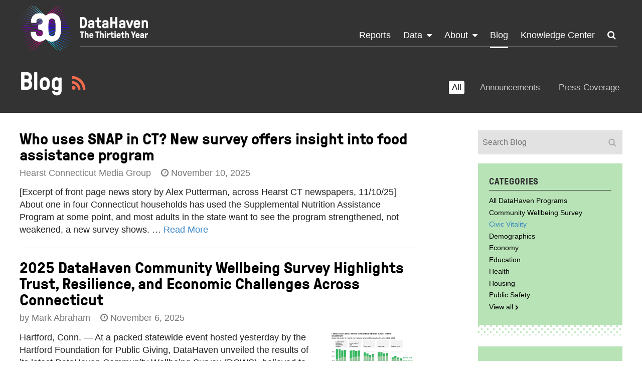

--- FILE ---
content_type: text/html; charset=utf-8
request_url: https://www.ctdatahaven.org/blog?field_category_tid=13
body_size: 7806
content:
<!doctype html>
<html class="no-js" lang="en">
<head>
  <meta charset="utf-8" />
  <meta http-equiv="x-ua-compatible" content="ie=edge">    
  <meta charset="utf-8" />
<meta name="Generator" content="Drupal 7 (http://drupal.org)" />
<link rel="shortcut icon" href="https://www.ctdatahaven.org/sites/ctdatahaven/files/dh_2.png" type="image/png" />
<meta name="viewport" content="width=device-width" />
  <title>Blog | DataHaven</title>
  <style type="text/css" media="all">
@import url("https://www.ctdatahaven.org/modules/system/system.base.css?t5c6cp");
@import url("https://www.ctdatahaven.org/modules/system/system.menus.css?t5c6cp");
@import url("https://www.ctdatahaven.org/modules/system/system.messages.css?t5c6cp");
@import url("https://www.ctdatahaven.org/modules/system/system.theme.css?t5c6cp");
</style>
<style type="text/css" media="all">
@import url("https://www.ctdatahaven.org/sites/all/modules/date/date_api/date.css?t5c6cp");
@import url("https://www.ctdatahaven.org/sites/all/modules/date/date_popup/themes/datepicker.1.7.css?t5c6cp");
@import url("https://www.ctdatahaven.org/modules/field/theme/field.css?t5c6cp");
@import url("https://www.ctdatahaven.org/modules/node/node.css?t5c6cp");
@import url("https://www.ctdatahaven.org/modules/search/search.css?t5c6cp");
@import url("https://www.ctdatahaven.org/modules/user/user.css?t5c6cp");
@import url("https://www.ctdatahaven.org/sites/all/modules/views/css/views.css?t5c6cp");
</style>
<style type="text/css" media="all">
@import url("https://www.ctdatahaven.org/sites/all/modules/ctools/css/ctools.css?t5c6cp");
@import url("https://www.ctdatahaven.org/sites/ctdatahaven/modules/rate/rate.css?t5c6cp");
@import url("https://www.ctdatahaven.org/sites/all/modules/node_embed/plugins/node_embed/node_embed.css?t5c6cp");
</style>
<link type="text/css" rel="stylesheet" href="//maxcdn.bootstrapcdn.com/font-awesome/4.2.0/css/font-awesome.min.css" media="all" />
<link type="text/css" rel="stylesheet" href="//cdn.jsdelivr.net/chartist.js/latest/chartist.min.css" media="all" />
<link type="text/css" rel="stylesheet" href="http://fonts.googleapis.com/css?family=Karla:700,700italic,400italic,400" media="all" />
<style type="text/css" media="all">
@import url("https://www.ctdatahaven.org/sites/ctdatahaven/themes/ctdatahaven/css/foundation.css?t5c6cp");
@import url("https://www.ctdatahaven.org/sites/ctdatahaven/themes/ctdatahaven/css/normalize.css?t5c6cp");
@import url("https://www.ctdatahaven.org/sites/ctdatahaven/themes/ctdatahaven/css/tablesorter.css?t5c6cp");
@import url("https://www.ctdatahaven.org/sites/ctdatahaven/themes/ctdatahaven/css/main.css?t5c6cp");
</style>
  <script type="text/javascript" src="https://www.ctdatahaven.org/sites/ctdatahaven/files/js/js_jGVQAd6ncss9ZunImQO9XQBCVZFe6O2Lq-U94LjxXGs.js"></script>
<script type="text/javascript" src="https://www.ctdatahaven.org/sites/ctdatahaven/files/js/js_IhOirHSXOkx9mktSUt2b_qDn0JVMS0l-_IzC6HRsqXM.js"></script>
<script type="text/javascript">
<!--//--><![CDATA[//><!--
(function(i,s,o,g,r,a,m){i["GoogleAnalyticsObject"]=r;i[r]=i[r]||function(){(i[r].q=i[r].q||[]).push(arguments)},i[r].l=1*new Date();a=s.createElement(o),m=s.getElementsByTagName(o)[0];a.async=1;a.src=g;m.parentNode.insertBefore(a,m)})(window,document,"script","https://www.google-analytics.com/analytics.js","ga");ga("create", "UA-69796260-1", {"cookieDomain":"auto"});ga("set", "anonymizeIp", true);ga("send", "pageview");
//--><!]]>
</script>
<script type="text/javascript" src="//cdn.jsdelivr.net/chartist.js/latest/chartist.min.js"></script>
<script type="text/javascript" src="https://www.ctdatahaven.org/sites/ctdatahaven/files/js/js_sKf4HA6yoVieZvRFeLFCSHSPvIgQbd1WqzD-YJqDhwI.js"></script>
<script type="text/javascript">
<!--//--><![CDATA[//><!--
jQuery.extend(Drupal.settings, {"basePath":"\/","pathPrefix":"","ajaxPageState":{"theme":"ctdatahaven","theme_token":"5G87C7BHkqjWWvP6u3jNhvOeCq5sACXzPTjdqfnlyTo","js":{"sites\/all\/modules\/jquery_update\/replace\/jquery\/1.10\/jquery.min.js":1,"misc\/jquery-extend-3.4.0.js":1,"misc\/jquery-html-prefilter-3.5.0-backport.js":1,"misc\/jquery.once.js":1,"misc\/drupal.js":1,"sites\/all\/modules\/google_analytics\/googleanalytics.js":1,"0":1,"\/\/cdn.jsdelivr.net\/chartist.js\/latest\/chartist.min.js":1,"sites\/ctdatahaven\/themes\/ctdatahaven\/js\/vendor\/modernizr.js":1,"sites\/ctdatahaven\/themes\/ctdatahaven\/js\/foundation.min.js":1,"sites\/ctdatahaven\/themes\/ctdatahaven\/js\/foundation\/foundation.dropdown.js":1,"sites\/ctdatahaven\/themes\/ctdatahaven\/js\/vendor\/jquery.cycle2.min.js":1,"sites\/ctdatahaven\/themes\/ctdatahaven\/js\/vendor\/jquery.tablesorter.min.js":1,"sites\/ctdatahaven\/themes\/ctdatahaven\/js\/vendor\/jquery.tablesorter.widgets.min.js":1,"sites\/ctdatahaven\/themes\/ctdatahaven\/js\/vendor\/headroom.min.js":1,"sites\/ctdatahaven\/themes\/ctdatahaven\/js\/vendor\/jQuery.headroom.min.js":1,"sites\/ctdatahaven\/themes\/ctdatahaven\/js\/vendor\/jquery.lazyload.min.js":1,"sites\/ctdatahaven\/themes\/ctdatahaven\/js\/vendor\/theia-sticky-sidebar.js":1,"sites\/ctdatahaven\/themes\/ctdatahaven\/js\/main.js":1},"css":{"modules\/system\/system.base.css":1,"modules\/system\/system.menus.css":1,"modules\/system\/system.messages.css":1,"modules\/system\/system.theme.css":1,"sites\/all\/modules\/date\/date_api\/date.css":1,"sites\/all\/modules\/date\/date_popup\/themes\/datepicker.1.7.css":1,"modules\/field\/theme\/field.css":1,"modules\/node\/node.css":1,"modules\/search\/search.css":1,"modules\/user\/user.css":1,"sites\/all\/modules\/views\/css\/views.css":1,"sites\/all\/modules\/ctools\/css\/ctools.css":1,"sites\/ctdatahaven\/modules\/rate\/rate.css":1,"sites\/all\/modules\/node_embed\/plugins\/node_embed\/node_embed.css":1,"\/\/maxcdn.bootstrapcdn.com\/font-awesome\/4.2.0\/css\/font-awesome.min.css":1,"\/\/cdn.jsdelivr.net\/chartist.js\/latest\/chartist.min.css":1,"http:\/\/fonts.googleapis.com\/css?family=Karla:700,700italic,400italic,400":1,"sites\/ctdatahaven\/themes\/ctdatahaven\/css\/foundation.css":1,"sites\/ctdatahaven\/themes\/ctdatahaven\/css\/normalize.css":1,"sites\/ctdatahaven\/themes\/ctdatahaven\/css\/tablesorter.css":1,"sites\/ctdatahaven\/themes\/ctdatahaven\/css\/main.css":1}},"urlIsAjaxTrusted":{"\/blog":true},"googleanalytics":{"trackOutbound":1,"trackMailto":1,"trackPhone":1,"trackDownload":1,"trackDownloadExtensions":"7z|aac|arc|arj|asf|asx|avi|bin|csv|doc(x|m)?|dot(x|m)?|exe|flv|gif|gz|gzip|hqx|jar|jpe?g|js|mp(2|3|4|e?g)|mov(ie)?|msi|msp|pdf|phps|png|ppt(x|m)?|pot(x|m)?|pps(x|m)?|ppam|sld(x|m)?|thmx|qtm?|ra(m|r)?|sea|sit|tar|tgz|torrent|txt|wav|wma|wmv|wpd|xls(x|m|b)?|xlt(x|m)|xlam|xml|z|zip"}});
//--><!]]>
</script>
  <!--[if lt IE 9]>
		<script src="http://html5shiv.googlecode.com/svn/trunk/html5.js"></script>
	<![endif]-->
</head>
<body class="html not-front not-logged-in one-sidebar sidebar-second page-blog" >
  <div class="skip-link">
    <a href="#main-content" class="element-invisible element-focusable">Skip to main content</a>
  </div>
    <div class="off-canvas-wrap" data-offcanvas>
  <div class="inner-wrap">

        <div class="header-top">
      <div class="container">
            <section class="block block-ctdatahaven-general">

      
      <div class="row search-bar">
  <div class="columns large-6 medium-9">
    <form action="/find" method="GET">
      <input type="text" name="keys" placeholder="Enter Search Term" id="edit-keys">
      <input type="Submit" name="Submit" class="submit">
    </form>
    
    <h2>Categories</h2>
    <ul class="large-block-grid-3 medium-block-grid-3 small-block-grid-2">
            <li>
        <a href="/find?field_category_tid=46">All DataHaven Programs</a>      </li>
            <li>
        <a href="/find?field_category_tid=45">Community Wellbeing Survey</a>      </li>
            <li>
        <a href="/find?field_category_tid=13">Civic Vitality</a>      </li>
            <li>
        <a href="/find?field_category_tid=7">Demographics</a>      </li>
            <li>
        <a href="/find?field_category_tid=8">Economy</a>      </li>
            <li>
        <a href="/find?field_category_tid=15">Education</a>      </li>
            <li>
        <a href="/find?field_category_tid=9">Health</a>      </li>
            <li>
        <a href="/find?field_category_tid=14">Housing</a>      </li>
            <li>
        <a href="/find?field_category_tid=11">Public Safety</a>      </li>
          </ul>
  </div>
  <span class="close right">
    Close <i class="fa fa-times"></i>
  </span>    
</div>  
</section>      </div>
    </div>
    
    <header role="banner" >
            <div class="container">
            <section class="block block-ctdatahaven-general">

      
      
<div class="row">
  <div class="columns">
    <div class="logo-burst">
      <a href="/"><img typeof="foaf:Image" src="https://www.ctdatahaven.org/sites/ctdatahaven/themes/ctdatahaven/img/logo-30th-burst.png" alt="" /></a>
    </div>
    <div class="logo-menu">
      <div class="row">
        <div class="columns large-3 medium-3 small-9 columns-logo">
          <a class="type" href="/"><img typeof="foaf:Image" src="https://www.ctdatahaven.org/sites/ctdatahaven/themes/ctdatahaven/img/logo-30th-type.png" alt="" /></a>
          <a class="whole" href="/"><img typeof="foaf:Image" src="https://www.ctdatahaven.org/sites/ctdatahaven/themes/ctdatahaven/img/logo-30th-whole.png" alt="" /></a>
        </div>
        <div class="columns large-9 medium-9 small-3 columns-menu">
          <ul class="right desktop-menu">
                        <li class="">
              <a href="/reports">Reports</a>                          </li>
                        <li class="has-dropdown">
              <a href="/data-resources">Data</a>                            <i class="fa fa-caret-down"></i>
              <ul class="dropdown">
                <li class="arrow">
                  <img src="/sites/ctdatahaven/themes/ctdatahaven/img/arrow-up.png" alt="">
                </li>
                                <li class="">
                  <a href="/data-resources">Resources</a>                </li>
                                <li class="">
                  <a href="/communities">Communities</a>                </li>
                                <li class="">
                  <a href="/data-dashboard">Dashboard</a>                </li>
                                <li class="">
                  <a href="/data-resources/2020-census-redistricting-data-and-change-2010-census">2020 Census</a>                </li>
                                <li class="">
                  <a href="/reports/datahaven-community-wellbeing-survey">Community Wellbeing Survey</a>                </li>
                              </ul>          
                          </li>
                        <li class="has-dropdown">
              <a href="/about">About</a>                            <i class="fa fa-caret-down"></i>
              <ul class="dropdown">
                <li class="arrow">
                  <img src="/sites/ctdatahaven/themes/ctdatahaven/img/arrow-up.png" alt="">
                </li>
                                <li class="">
                  <a href="/about">About DataHaven</a>                </li>
                                <li class="">
                  <a href="/staff">Staff</a>                </li>
                                <li class="">
                  <a href="/board">Board</a>                </li>
                                <li class="">
                  <a href="/services">Services</a>                </li>
                                <li class="">
                  <a href="/ask-mark">Training &amp; Assistance</a>                </li>
                                <li class="">
                  <a href="/contact">Contact</a>                </li>
                                <li class="">
                  <a href="/careers">Careers</a>                </li>
                                <li class="">
                  <a href="/donate">Donate</a>                </li>
                                <li class="">
                  <a href="/partners-sponsors">Partners &amp; Sponsors</a>                </li>
                              </ul>          
                          </li>
                        <li class="active">
              <a href="/blog" class="active">Blog</a>                          </li>
                        <li class="">
              <a href="/knowledge-center">Knowledge Center</a>                          </li>
                        <li class="search">
              <a href="#"><i class="fa fa-search"></i></a>
            </li>
          </ul>
          <span>
            <i class="fa fa-bars open-menu right-off-canvas-toggle"></i>
            <i class="fa fa-search open-search"></i>
          </span>          
        </div>
      </div>
    </div>
  </div>
</div>
  
</section>  <section class="block block-ctdatahaven-general">

      
      
<div class="right-off-canvas-menu">
 
  <div class="mobile-menu">
    <ul>
            <li class="">
        <a href="/reports">Reports</a>              </li>
            <li class="has-dropdown">
        <a href="/data-resources">Data</a>                <i class="fa fa-caret-down"></i>
        <ul class="dropdown">
                    <li class="">
            <a href="/data-resources">Resources</a>          </li>
                    <li class="">
            <a href="/communities">Communities</a>          </li>
                    <li class="">
            <a href="/data-dashboard">Dashboard</a>          </li>
                    <li class="">
            <a href="/data-resources/2020-census-redistricting-data-and-change-2010-census">2020 Census</a>          </li>
                    <li class="">
            <a href="/reports/datahaven-community-wellbeing-survey">Community Wellbeing Survey</a>          </li>
                  </ul>          
              </li>
            <li class="has-dropdown">
        <a href="/about">About</a>                <i class="fa fa-caret-down"></i>
        <ul class="dropdown">
                    <li class="">
            <a href="/about">About DataHaven</a>          </li>
                    <li class="">
            <a href="/staff">Staff</a>          </li>
                    <li class="">
            <a href="/board">Board</a>          </li>
                    <li class="">
            <a href="/services">Services</a>          </li>
                    <li class="">
            <a href="/ask-mark">Training &amp; Assistance</a>          </li>
                    <li class="">
            <a href="/contact">Contact</a>          </li>
                    <li class="">
            <a href="/careers">Careers</a>          </li>
                    <li class="">
            <a href="/donate">Donate</a>          </li>
                    <li class="">
            <a href="/partners-sponsors">Partners &amp; Sponsors</a>          </li>
                  </ul>          
              </li>
            <li class="active">
        <a href="/blog" class="active">Blog</a>              </li>
            <li class="">
        <a href="/knowledge-center">Knowledge Center</a>              </li>
          </ul>
  </div>
 
</div>  
</section>  <section class="block block-ctdatahaven-blog">

      
      
<div class="title title-blog-landing">
  <div class="row">
    <div class="columns large-6 medium-4">
      <h1>
        Blog <a href="/feeds/blog.xml"><i class="fa fa-rss"></i></a>
      </h1>  
    </div>
    <div class="columns large-6 medium-8">
      <div class="categories">
        <a href="/blog" class="active">All</a>
                  <a href="/blog?field_blog_type_tid=22" class="">Announcements</a>                  <a href="/blog?field_blog_type_tid=23" class="">Press Coverage</a>              </div>
    </div>
  </div>
</div>  
</section>      </div>
          </header>

    <div class="row">
      <div class="columns">
        <div role="document" class="page">
          
          <div class="main-wrapper">
            <div class="container">
              <main role="main" class="row">
                <div class="columns large-8 medium-8">
                  <a id="main-content"></a>
                                    
                  
                                                                            
                                      
      
      <div class="view view-find view-id-find view-display-id-page_1 view-dom-id-4602e470c8ced5b173adda4eb8f1f5a5">
        
      <div class="view-filters">
      <form action="/blog" method="get" id="views-exposed-form-find-page-1" accept-charset="UTF-8"><div>
<div class="views-exposed-form">
  <div class="views-exposed-widgets clearfix">

        
          <div id="edit-field-category-tid-wrapper" class="views-exposed-widget views-widget-filter-field_category_tid">
                  <label for="edit-field-category-tid">
            Category (field_category)          </label>
                        <div class="views-widget">
          <div class="form-item form-type-select form-item-field-category-tid">
 <select id="edit-field-category-tid" name="field_category_tid" class="form-select"><option value="All">All Categories</option><option value="46">All DataHaven Programs</option><option value="45">Community Wellbeing Survey</option><option value="13" selected="selected">Civic Vitality</option><option value="7">Demographics</option><option value="8">Economy</option><option value="15">Education</option><option value="9">Health</option><option value="14">Housing</option><option value="11">Public Safety</option></select>
</div>
        </div>
              </div>
          <div id="edit-field-blog-type-tid-wrapper" class="views-exposed-widget views-widget-filter-field_blog_type_tid">
                  <label for="edit-field-blog-type-tid">
            Blog Type (field_blog_type)          </label>
                        <div class="views-widget">
          <div class="form-item form-type-select form-item-field-blog-type-tid">
 <select id="edit-field-blog-type-tid" name="field_blog_type_tid" class="form-select"><option value="All" selected="selected">- Any -</option><option value="22">Announcement</option><option value="23">Press Coverage</option></select>
</div>
        </div>
              </div>
          <div id="edit-keys-wrapper" class="views-exposed-widget views-widget-filter-keys">
                  <label for="edit-keys">
            Search Terms          </label>
                        <div class="views-widget">
          <div class="form-item form-type-textfield form-item-keys">
 <input title="Enter the terms you wish to search for." placeholder="Enter Search Term" type="text" id="edit-keys" name="keys" value="" size="" maxlength="128" class="form-text" />
</div>
        </div>
              </div>
    
    
    
    
    <div class="views-exposed-widget views-submit-button hide">
      <input type="submit" id="edit-submit-find" value="Apply" class="form-submit" />    </div>
    
    
    
  </div>
</div>
</div></form>    </div>
  
  
      <div class="view-content">
      <div class="item-list">    <ul>          <li class="views-row views-row-1 views-row-odd views-row-first"><div class="row">
  <div class="columns">
    <h3><a href="/blog/who-uses-snap-ct-new-survey-offers-insight-food-assistance-program">Who uses SNAP in CT? New survey offers insight into food assistance program</a></h3>
    <p class="light">Hearst Connecticut Media Group &nbsp;&nbsp; <i class="fa fa-clock-o"></i> November 10, 2025</p>
  </div>
</div>
<div class="row">
    <div class="columns">
    <p>[Excerpt of front page news story by Alex Putterman, across Hearst CT newspapers, 11/10/25]

About one in four Connecticut households has used the Supplemental Nutrition Assistance Program at some point, and most adults in the state want to see the program strengthened, not weakened, a new survey shows. &hellip; <a href="/blog/who-uses-snap-ct-new-survey-offers-insight-food-assistance-program">Read More</a></p>
  </div>
  </div>
</li>
          <li class="views-row views-row-2 views-row-even"><div class="row">
  <div class="columns">
    <h3><a href="/blog/2025-datahaven-community-wellbeing-survey-highlights-trust-resilience-and-economic-challenges">2025 DataHaven Community Wellbeing Survey Highlights Trust, Resilience, and Economic Challenges Across Connecticut</a></h3>
    <p class="light">by Mark Abraham &nbsp;&nbsp; <i class="fa fa-clock-o"></i> November 6, 2025</p>
  </div>
</div>
<div class="row">
    <div class="columns large-9 medium-9">
    <p>Hartford, Conn. — At a packed statewide event hosted yesterday by the Hartford Foundation for Public Giving, DataHaven unveiled the results of its latest DataHaven Community Wellbeing Survey (DCWS), believed to be the largest and most comprehensive neighborhood-level wellbeing survey in the United States. The event, attended by civic leaders, health professionals, and nonprofit partners, featured presentations from DataHaven as well as remarks by Hartford Mayor Arunan Arulampalam and Jay Williams of the Hartford Foundation.&hellip; <a href="/blog/2025-datahaven-community-wellbeing-survey-highlights-trust-resilience-and-economic-challenges">Read More</a></p>
  </div>
  <div class="columns large-3 medium-3">
    <a href="/blog/2025-datahaven-community-wellbeing-survey-highlights-trust-resilience-and-economic-challenges"><img typeof="foaf:Image" src="https://www.ctdatahaven.org/sites/ctdatahaven/files/trust_in_institutions%20%281%29.png" width="2400" height="1500" alt="DataHaven 2025 connecticut data on trust in government" title="DataHaven 2025 connecticut data on trust in government" /></a>
  </div>
  </div>
</li>
          <li class="views-row views-row-3 views-row-odd"><div class="row">
  <div class="columns">
    <h3><a href="/blog/new-research-reveals-156b-boost-fairfield-county-closing-gaps">New research reveals $15.6B boost to Fairfield County by closing gaps</a></h3>
    <p class="light">Westfair Business Journal &nbsp;&nbsp; <i class="fa fa-clock-o"></i> April 11, 2025</p>
  </div>
</div>
<div class="row">
    <div class="columns large-9 medium-9">
    <p>[Article excerpt by Gary Larkin, April 4, 2025]

NORWALK – By closing gaps in income, home ownership, home values, and educational attainment Fairfield County could generate $15.6 billion in gross domestic product growth, according to a recently released report.&hellip; <a href="/blog/new-research-reveals-156b-boost-fairfield-county-closing-gaps">Read More</a></p>
  </div>
  <div class="columns large-3 medium-3">
    <a href="/blog/new-research-reveals-156b-boost-fairfield-county-closing-gaps"><img typeof="foaf:Image" src="https://www.ctdatahaven.org/sites/ctdatahaven/files/TheUpside_thumbnail%202025.png" width="1398" height="880" alt="The upside 2025 Fairfield County Urban Institute FCCF DataHaven data report" title="The upside 2025 Fairfield County Urban Institute FCCF DataHaven data report" /></a>
  </div>
  </div>
</li>
          <li class="views-row views-row-4 views-row-even"><div class="row">
  <div class="columns">
    <h3><a href="/blog/legislative-leaders-react-survey-indicating-almost-half-ct-adults-struggle-financially">Legislative Leaders React To Survey Indicating Almost Half Of CT Adults Struggle Financially</a></h3>
    <p class="light">CT News Junkie &nbsp;&nbsp; <i class="fa fa-clock-o"></i> December 5, 2024</p>
  </div>
</div>
<div class="row">
    <div class="columns">
    <p>[Excerpt of article from Viktoria Sundqvist, CT News Junkie, 12/4/2024]

State Republican lawmakers say a recent survey showing nearly 40% of adults in Connecticut are struggling financially should be “a wake-up call to all state Democrats.” Democrats, however, stress that now is the time to come together across party lines to respond to the needs of Connecticut families.&hellip; <a href="/blog/legislative-leaders-react-survey-indicating-almost-half-ct-adults-struggle-financially">Read More</a></p>
  </div>
  </div>
</li>
          <li class="views-row views-row-5 views-row-odd"><div class="row">
  <div class="columns">
    <h3><a href="/blog/survey-many-connecticut-just-getting">Survey: Many in Connecticut just getting by</a></h3>
    <p class="light">Hearst Connecticut Media Group &nbsp;&nbsp; <i class="fa fa-clock-o"></i> December 1, 2024</p>
  </div>
</div>
<div class="row">
    <div class="columns large-9 medium-9">
    <p>[Excerpt from article by Alex Putterman that appeared on the top of the front page of all Hearst Connecticut newspapers, Sunday, December 1, 2024]

About 40% of Connecticut adults are struggling financially or "just getting by," a new survey has found. The survey, from the nonprofit DataHaven, found that more people report being worse off financially than they were a year ago than report being better off, amid increases in food and housing insecurity.&hellip; <a href="/blog/survey-many-connecticut-just-getting">Read More</a></p>
  </div>
  <div class="columns large-3 medium-3">
    <a href="/blog/survey-many-connecticut-just-getting"><img typeof="foaf:Image" src="https://www.ctdatahaven.org/sites/ctdatahaven/files/Capture2_1.JPG" width="795" height="833" alt="" /></a>
  </div>
  </div>
</li>
          <li class="views-row views-row-6 views-row-even views-row-last"><div class="row">
  <div class="columns">
    <h3><a href="/blog/new-data-reveals-worsening-financial-food-and-housing-insecurity-connecticut">New Data Reveals Worsening Financial, Food, and Housing Insecurity in Connecticut</a></h3>
    <p class="light">by Mark Abraham &nbsp;&nbsp; <i class="fa fa-clock-o"></i> November 24, 2024</p>
  </div>
</div>
<div class="row">
    <div class="columns large-9 medium-9">
    <p>NEW HAVEN, Conn., November 25, 2024 — In one of the richest states in the U.S., a newly released report from DataHaven highlights concerning trends in financial, food, and housing insecurity across Connecticut.&hellip; <a href="/blog/new-data-reveals-worsening-financial-food-and-housing-insecurity-connecticut">Read More</a></p>
  </div>
  <div class="columns large-3 medium-3">
    <a href="/blog/new-data-reveals-worsening-financial-food-and-housing-insecurity-connecticut"><img typeof="foaf:Image" src="https://www.ctdatahaven.org/sites/ctdatahaven/files/Capture_31.JPG" width="1104" height="969" alt="cover of hartford courant 12 03 2024" /></a>
  </div>
  </div>
</li>
      </ul></div>    </div>
  
      <h2 class="element-invisible">Pages</h2><div class="item-list"><ul class="pager"><li class="pager-current first">1</li>
<li class="pager-item"><a title="Go to page 2" href="/blog?field_category_tid=13&amp;page=1">2</a></li>
<li class="pager-item"><a title="Go to page 3" href="/blog?field_category_tid=13&amp;page=2">3</a></li>
<li class="pager-item"><a title="Go to page 4" href="/blog?field_category_tid=13&amp;page=3">4</a></li>
<li class="pager-item"><a title="Go to page 5" href="/blog?field_category_tid=13&amp;page=4">5</a></li>
<li class="pager-item"><a title="Go to page 6" href="/blog?field_category_tid=13&amp;page=5">6</a></li>
<li class="pager-item"><a title="Go to page 7" href="/blog?field_category_tid=13&amp;page=6">7</a></li>
<li class="pager-item"><a title="Go to page 8" href="/blog?field_category_tid=13&amp;page=7">8</a></li>
<li class="pager-item"><a title="Go to page 9" href="/blog?field_category_tid=13&amp;page=8">9</a></li>
<li class="pager-ellipsis">…</li>
<li class="pager-next"><a href="/blog?field_category_tid=13&amp;page=1">next</a></li>
<li class="pager-last last"><a href="/blog?field_category_tid=13&amp;page=15">last</a></li>
</ul></div>  
  
  
  
  
</div>  
                                  </div>

                <div class="columns large-4 medium-4 columns-sidebar">
                  <div class="sidebar">
                        <section class="block block-ctdatahaven-blog">

      
      <div class="blog-search">
  <form action="/blog" method="GET">
    <input type="text" id="edit-keys" name="keys" placeholder="Search Blog" value="">
    <input type="Submit" name="Submit" class="submit">            
  </form>  
</div>  
</section>  <section class="block block-ctdatahaven-general">

      
      
<div class="panel">
  <div class="content clearfix green categories">
    <h2>Categories</h2>  
    <ul>
            <li>
        <a class="" href="/blog?field_category_tid=46">All DataHaven Programs</a>
      </li>
            <li>
        <a class="" href="/blog?field_category_tid=45">Community Wellbeing Survey</a>
      </li>
            <li>
        <a class="active" href="/blog?field_category_tid=13">Civic Vitality</a>
      </li>
            <li>
        <a class="" href="/blog?field_category_tid=7">Demographics</a>
      </li>
            <li>
        <a class="" href="/blog?field_category_tid=8">Economy</a>
      </li>
            <li>
        <a class="" href="/blog?field_category_tid=15">Education</a>
      </li>
            <li>
        <a class="" href="/blog?field_category_tid=9">Health</a>
      </li>
            <li>
        <a class="" href="/blog?field_category_tid=14">Housing</a>
      </li>
            <li>
        <a class="" href="/blog?field_category_tid=11">Public Safety</a>
      </li>
            <li>
        <a href="/blog">View all <i class="fa fa-chevron-right"></i></a>
      </li>
    </ul>
  </div>
  <div class="dots green"></div>  
</div>  
</section>  <section class="block block-ctdatahaven-blog">

      
      <div class="panel">
  <div class="content clearfix green archives">
    <h2>Archives</h2>  
    <a href="/blog/2025">2025</a> <a href="/blog/2024">2024</a> <a href="/blog/2023">2023</a> <a href="/blog/2022">2022</a> <a href="/blog/2021">2021</a> <a href="/blog/2020">2020</a> <a href="/blog/2019">2019</a> <a href="/blog/2018">2018</a> <a href="/blog/2017">2017</a> <a href="/blog/2016">2016</a> <a href="/blog/2015">2015</a> <a href="/blog/2014">2014</a> <a href="/blog/2013">2013</a> <a href="/blog/2012">2012</a> <a href="/blog/2011">2011</a> <a href="/blog/2010">2010</a> <a href="/blog/2009">2009</a>  </div>
  <div class="dots green"></div>  
</div>  
</section>  <section class="block block-ctdatahaven-general">

      
      <a href="/ask-mark" class="panel">
  <div class="content clearfix yellow ask-mark">
    <h2>Ask Mark</h2>  
    <div class="row">
      <div class="columns large-4 medium-4 small-4 image">
        <img src="https://www.ctdatahaven.org/sites/ctdatahaven/files/placeholder-mark.png" alt="" class="left">
      </div>
      <div class="columns large-8 medium-8 small-8">
        <p>Are you writing a grant proposal, plan, or news story and having trouble finding information here? Complete the Ask Mark form to request assistance.</p>      </div>
    </div>
  </div>
  <div class="dots yellow"></div>  
</a>  
</section>                  </div>
                </div>
              </main>
            </div>
          </div>
        </div>
      </div>
    </div>

    <footer>
          <section class="block block-ctdatahaven-general">

      
      <div class="sponsors">
  <div class="dots"></div>
  <div class="container">
    <div class="row">
      <div class="columns large-4">
        <p>Our 30-year history of public service has been made possible through generous grants, strategic partnerships, and in-kind services from more than 100 public and private organizations.</p>
      </div>
      <div class="columns large-7">
        <p>
        <a href="/partners-sponsors">
          <img typeof="foaf:Image" src="https://www.ctdatahaven.org/sites/ctdatahaven/files/new%20footer_version%202.jpg" alt="" />        </a>
        </p>
      </div>
    </div>
  </div>
  <div class="dots"></div>
</div>  
</section>  <section class="block block-ctdatahaven-general">

      
      
<div class="site-footer">
  <div class="container">
    <div class="row">
      <div class="columns large-4">
        <a href="/"><img typeof="foaf:Image" src="https://www.ctdatahaven.org/sites/ctdatahaven/themes/ctdatahaven/img/logo-footer.png" alt="" /></a>
        <p><p>Home page image of Hartford nighttime skyline is by Richard Cavalleri / Shutterstock.com. All other images on our site are copyrighted for use only by DataHaven, or are used under a Creative Commons (CC) license. </p></p>
        <div class="icons">
          <a href="https://twitter.com/ctdata">
            <span class="fa-stack fa-lg">
              <i class="fa fa-circle fa-stack-2x"></i>
              <i class="fa fa-twitter fa-stack-1x fa-inverse"></i>
            </span>          
          </a>
          <a href="https://www.facebook.com/DataHaven-101661346585176/">
            <span class="fa-stack fa-lg">
              <i class="fa fa-circle fa-stack-2x"></i>
              <i class="fa fa-facebook fa-stack-1x fa-inverse"></i>
            </span>          
          </a>
          <a href="https://www.linkedin.com/company/datahaven">
            <span class="fa-stack fa-lg">
              <i class="fa fa-circle fa-stack-2x"></i>
              <i class="fa fa-linkedin fa-stack-1x fa-inverse"></i>
            </span>          
          </a>
        </div>
      </div>
      <div class="columns large-6">
        <div class="row">
                    <div class="columns large-4">
            <ul>
              <li><a href="/reports">Reports</a></li>
                          
                                <li>
                  <a href="/communities">Communities</a>                </li>
                                <li>
                  <a href="/data-resources">Data Resources</a>                </li>
                                <li>
                  <a href="/blog" class="active">Blog</a>                </li>
                                <li>
                  <a href="/knowledge-center">Knowledge Center</a>                </li>
                                            </ul>
          </div>
                    <div class="columns large-4">
            <ul>
              <li><a href="/about">About DataHaven</a></li>
                          
                                <li>
                  <a href="/staff">Staff</a>                </li>
                                <li>
                  <a href="/board">Board</a>                </li>
                                <li>
                  <a href="/services">Services</a>                </li>
                                <li>
                  <a href="/technical-assistance">Training</a>                </li>
                                            </ul>
          </div>
                    <div class="columns large-4 last">
            <ul>
              <li><a href="/contact">Contact</a></li>
                          
                                <li>
                  <a href="/careers">Careers</a>                </li>
                                <li>
                  <a href="/donate">Donate</a>                </li>
                                <li>
                  <a href="/partners-sponsors">Partners &amp; Sponsors</a>                </li>
                                            </ul>
          </div>
                  </div>
      </div>
    </div>
  </div>
</div>  
</section>    </footer>
    <a class="exit-off-canvas"></a>
    
  </div>
</div>

    <section class="block block-ctdatahaven-general">

      
      <div class="full reveal-modal" id="modal-iframe" data-reveal aria-labelledby="modalTitle" aria-hidden="true" role="dialog">
  <a class="close-reveal-modal" aria-label="Close">&#215;</a>
  <div class="iframe-container">
  </div>
</div>  
</section>    <script>
    (function ($, Drupal, window, document, undefined) {
      $(document).foundation();
    })(jQuery, Drupal, this, this.document);
  </script>
  <!-- GA Google Analytics @ https://m0n.co/ga -->
  <script async src="https://www.googletagmanager.com/gtag/js?id=G-PDE250BGX1"></script>
  <script>
    window.dataLayer = window.dataLayer || [];
    function gtag(){dataLayer.push(arguments);}
    gtag('js', new Date());
    gtag('config', 'G-PDE250BGX1');
  </script>
</body>
</html>


--- FILE ---
content_type: text/css
request_url: https://www.ctdatahaven.org/sites/ctdatahaven/themes/ctdatahaven/css/main.css?t5c6cp
body_size: 6422
content:
@font-face {
  font-family: "GT-Pressura-Bold";
  src: url("../webfonts/GT-Pressura-Bold.eot");
  src: url("../webfonts/GT-Pressura-Bold.woff") format("woff"), url("../webfonts/GT-Pressura-Bold.ttf") format("truetype");
}
html {
  -webkit-font-smoothing: antialiased;
  font-size: 18px;
}

body {
  font-family: "Karla", sans-serif;
  background-color: #ffffff;
  font-size: 17px;
  line-height: 1.4;
}

p,
li {
  line-height: 1.4;
}

p.light {
  color: #777777;
}
p.url-text {
  overflow: hidden;
  text-overflow: ellipsis;
  white-space: nowrap;
}

b, strong {
  font-weight: 700;
}

h1, h2, .dropdown-filter label, h3, h4, h5 {
  font-family: "GT-Pressura-Bold", Helvetica, sans-serif;
  font-weight: normal;
  line-height: 1;
}

h1 {
  font-size: 2.2rem;
}
h1 .fa-rss {
  color: #f56b4e;
  font-size: 1.9444444444rem;
}

h2, .dropdown-filter label {
  font-size: 1rem;
  letter-spacing: 0.05em;
  text-transform: uppercase;
  margin-bottom: 20px;
}
h2.latest, .dropdown-filter label.latest {
  margin-bottom: 0;
  margin-top: 3rem;
}

h3 {
  font-size: 1.6rem;
}

h4 {
  font-size: 1.4rem;
}

a {
  color: #3483c5;
}
a.read-more {
  color: #3483c5;
}

.container {
  padding-left: 22px;
  padding-right: 22px;
}

.main-wrapper {
  margin-bottom: 40px;
}

.page {
  background-color: #ffffff;
}

main {
  padding-top: 35px;
  margin-bottom: 0;
}

header {
  background-repeat: no-repeat;
  background-position: center center;
  background-size: cover;
  margin-bottom: 0;
  padding-bottom: 30px;
  background-color: #333333;
}
header img {
  height: auto;
  width: 100%;
}

.header-top {
  background-color: #333333;
}

.logo-burst {
  display: block;
  float: left;
  width: 120px;
  position: relative;
  z-index: 900;
  padding-top: 10px;
}
@media only screen and (max-width: 62em) {
  .logo-burst {
    padding-top: 0;
    display: none;
  }
}
.logo-burst img {
  width: 108px;
  height: auto;
}

.logo-menu {
  width: calc(100% - 130px);
  float: left;
  border-bottom: 1px solid #666666;
  margin-bottom: 10px;
  padding-top: 34px;
  padding-bottom: 16px;
  position: relative;
  z-index: 900;
}
.logo-menu .type {
  display: block;
}
.logo-menu .whole {
  display: none;
}
@media only screen and (max-width: 62em) {
  .logo-menu {
    padding-top: 18px;
    width: 100%;
    float: none;
  }
  .logo-menu .type {
    display: none;
  }
  .logo-menu .whole {
    display: block;
  }
}
.logo-menu .columns-logo {
  width: 170px;
}
@media only screen and (max-width: 62em) {
  .logo-menu .columns-logo {
    width: 240px;
  }
}
.logo-menu .columns-menu {
  margin-top: 22px;
  width: calc(100% - 170px);
}
@media only screen and (max-width: 62em) {
  .logo-menu .columns-menu {
    width: calc(100% - 240px);
  }
}
.logo-menu ul {
  margin: 0;
  padding: 0;
  position: absolute;
  right: 0;
  text-align: right;
}
.logo-menu ul li {
  display: inline-block;
  height: 38px;
  margin-right: 20px;
}
.logo-menu ul li a {
  color: #ffffff;
}
.logo-menu ul li.active {
  border-bottom: 3px solid #ffffff;
}
.logo-menu ul li.has-dropdown {
  position: relative;
}
.logo-menu ul li.has-dropdown .fa {
  color: #ffffff;
  margin-left: 4px;
  position: relative;
  top: 1px;
}
.logo-menu ul li.has-dropdown ul {
  position: absolute;
  display: none;
  padding: 10px 0;
  margin: 0;
  background-color: #ffffff;
  z-index: 500;
  width: 220px;
  text-align: left;
  right: auto;
  top: 38px;
  border-left: 1px solid #ccc;
  border-right: 1px solid #ccc;
  border-bottom: 1px solid #ccc;
}
.logo-menu ul li.has-dropdown ul a {
  font-size: 0.8888888889rem;
  color: #333333;
  display: block;
  padding: 0px 8px 4px 12px;
}
.logo-menu ul li.has-dropdown ul li {
  display: block;
  height: auto;
}
.logo-menu ul li.has-dropdown ul li.active {
  border: none;
}
.logo-menu ul li.has-dropdown ul li.arrow {
  top: -20px;
  left: 0;
  position: absolute;
}
.logo-menu ul li.has-dropdown ul li.arrow img {
  width: auto;
  height: 14px;
  margin-left: 15px;
}
.logo-menu ul li.has-dropdown:hover ul {
  display: block;
}

.open-menu,
.open-search {
  display: none;
}

footer {
  color: #ffffff;
}
footer .site-footer {
  padding: 40px 0;
  background-color: #59a859;
}
footer .site-footer img {
  max-width: 200px;
}
footer .site-footer a {
  color: #ffffff;
}
footer .site-footer p {
  margin-top: 30px;
  font-size: 0.6666666667rem;
}
footer .site-footer ul {
  margin: 0;
  padding: 0;
}
footer .site-footer ul li {
  margin: 0;
  padding: 0;
  list-style: none;
}
footer .site-footer ul li:last-child a {
  border: none;
}
footer .site-footer ul li a {
  color: #ffffff;
  display: block;
  border-bottom: 1px solid #8bc289;
  margin: 0 0 5px 0;
  padding: 0 0 5px 0;
}
footer .site-footer ul li a.active {
  color: #ffffff;
}
footer .site-footer .icons a {
  font-size: 0.6666666667rem;
  margin-right: 5px;
  color: #ffffff;
}
footer .site-footer .icons a .fa-inverse {
  color: #59a859;
}
footer ul li a {
  color: #ffffff;
}
footer ul li ul {
  width: 100px;
  margin: 0;
}
footer ul li ul li {
  list-style: none;
}
footer .sponsors p {
  font-size: 0.6666666667rem;
  color: #777777;
  margin: 1.5rem 0;
}
footer .sponsors ul {
  margin: 1.5rem 0;
}
footer .sponsors .dots {
  height: 45px;
  background-image: url(../img/dots-sponsors.png);
}
footer .sponsors p img {
  width: 100%;
}

.sidebar {
  margin-left: 5rem;
}
.sidebar section h3 {
  font-size: 1.2rem;
  text-transform: uppercase;
}

.blog-search form {
  position: relative;
}
.blog-search form .submit {
  position: absolute;
  top: 0;
  right: 0;
  width: 40px;
  height: 100%;
  opacity: 0;
}
.blog-search form #edit-keys {
  height: 48px;
  line-height: 48px;
  max-width: none;
  width: 100%;
}

.search-bar {
  display: none;
  padding: 1rem 0 2rem 0;
  position: relative;
}
.search-bar form {
  margin-bottom: 2rem;
  position: relative;
}
.search-bar form #edit-keys {
  font-size: 1.2222222222rem;
  background-color: #ffffff;
  margin-top: 1rem;
  width: 100%;
  height: 52px;
  line-height: 52px;
  max-width: none;
}
.search-bar form .submit {
  position: absolute;
  top: 0;
  right: 0;
  width: 40px;
  height: 100%;
  opacity: 0;
}
.search-bar h2, .search-bar .dropdown-filter label, .dropdown-filter .search-bar label {
  color: #ffffff;
  border-bottom: 1px solid #eeeeee;
  padding-bottom: 0.75rem;
  margin-bottom: 0.5rem;
}
.search-bar h2.search, .search-bar .dropdown-filter label.search, .dropdown-filter .search-bar label.search {
  font-family: "Karla", sans-serif;
  font-size: 2.6666666667rem;
  text-transform: none;
  font-weight: no-repeat;
  border: none;
}
.search-bar ul li {
  padding-bottom: 0;
}
.search-bar ul li a {
  color: #cdcdcd;
}
.search-bar .close {
  color: #cdcdcd;
  text-transform: uppercase;
  cursor: pointer;
  position: absolute;
  top: 20px;
  right: 20px;
}

.author-date span {
  margin-right: 14px;
}
.author-date span a {
  color: #777777;
}

.thumbnail-link-wrapper .thumbnail-link {
  color: #000000;
  display: block;
  position: relative;
  min-height: 170px;
}
.thumbnail-link-wrapper .thumbnail-link img {
  width: 100%;
}
.thumbnail-link-wrapper p {
  font-size: 1.1666666667rem;
  font-family: "GT-Pressura-Bold", Helvetica, sans-serif;
  line-height: 1.2;
  color: #000000;
  width: 100%;
  margin: 0.5rem 0;
}
.thumbnail-link-wrapper p span {
  font-size: 0.8888888889rem;
  font-family: "Karla", sans-serif;
  margin-top: 0.15rem;
  font-weight: normal;
  display: block;
  overflow: hidden;
  text-overflow: ellipsis;
}

a.btn-blue, a.download {
  background-color: #3483c5;
  color: #ffffff;
  padding: 10px 20px;
  font-size: 1.1111111111rem;
}
a.btn-blue .fa, a.download .fa {
  margin-right: 4px;
}

.share {
  text-transform: uppercase;
  font-size: 0.7222222222rem;
}
.share .icons a {
  font-size: 1.0555555556rem;
}
.share .icons a.twitter {
  color: #5898cf;
}
.share .icons a.facebook {
  color: #3869ba;
}
.share .icons a.google-plus {
  color: #cf4742;
}

.blog-latest .set {
  margin-bottom: 40px;
}
.blog-latest ul {
  margin: 0;
  padding: 0;
}
.blog-latest ul li {
  list-style: none;
  border-bottom: 1px solid #cccccc;
  padding-bottom: 10px;
  margin-bottom: 10px;
}
.blog-latest ul li a {
  color: #000000;
}
.blog-latest ul li.last:last-child {
  border: none;
}
.blog-latest ul li.last:last-child a {
  color: #3483c5;
}

.item-list .pager li {
  text-transform: capitalize;
  padding: 0;
  line-height: 32px;
}
.item-list .pager li.pager-item, .item-list .pager li.pager-current {
  display: inline-block;
  height: 32px;
  width: 32px;
  text-align: center;
}
.item-list .pager li.pager-current {
  background-color: #3b85c2;
  color: #ffffff;
  border-radius: 50%;
}
.item-list .pager li.first, .item-list .pager li.pager-previous, .item-list .pager li.pager-next, .item-list .pager li.last {
  margin-right: 10px;
}
.item-list .pager li .ajax-progress {
  visibility: hidden;
  width: 0px !important;
  height: 0px !important;
}

.panel {
  background-color: transparent;
  border: 0;
  padding: 0;
  display: block;
}
.panel h2, .panel .dropdown-filter label, .dropdown-filter .panel label {
  border-bottom: 1px solid #333333;
  padding-bottom: 0.5rem;
}
.panel p,
.panel a {
  font-size: 0.7777777778rem;
  color: #000000;
}
.panel a .fa-chevron-right {
  font-size: 0.5555555556rem;
  margin-left: 0;
}
.panel ul {
  margin: 0;
  padding: 0;
}
.panel ul li {
  list-style: none;
  font-size: 0.7777777778rem;
}
.panel .content {
  padding: 1.25rem;
}
.panel .content.blue {
  background-color: #c8e4f2;
}
.panel .content.green {
  background-color: #b8e3b6;
}
.panel .content.green h2, .panel .content.green .dropdown-filter label, .dropdown-filter .panel .content.green label {
  border-bottom: 1px solid #333333;
}
.panel .content.pink {
  background-color: #fbd9d3;
}
.panel .content.yellow {
  background-color: #feecbb;
}
.panel .content.ask-mark img {
  width: 100%;
}
.panel .content.ask-mark .image {
  padding-right: 0;
}
.panel .content.tweets p {
  margin-bottom: 0;
}
.panel .content.tweets p.follow {
  font-weight: bold;
}
.panel .content.tweets ul li {
  border-bottom: 1px solid #9dc8e4;
  margin-bottom: 0.5rem;
  padding-bottom: 0.5rem;
}
.panel .content.tweets ul li:last-child {
  border: none;
}
.panel .content.more-reports p {
  margin: 0;
}
.panel .content.more-reports ul li {
  border-bottom: 1px solid #333333;
  margin-bottom: 0.5rem;
  padding-bottom: 0.8rem;
  padding-top: 0.2rem;
}
.panel .content.more-reports ul li:last-child {
  border: none;
}
.panel .content.more-reports span {
  background-color: #000000;
  border-radius: 50%;
  color: #b8e3b6;
  display: inline-block;
  height: 20px;
  line-height: 20px;
  text-align: center;
  width: 20px;
}
.panel .content.more-reports .icon {
  white-space: nowrap;
}
.panel .content.related-content-profile ul li {
  border-bottom: 1px solid #333333;
  margin-bottom: 0.5rem;
  padding-bottom: 0.8rem;
  padding-top: 0.2rem;
}
.panel .content.related-content-profile ul li:last-child {
  border: none;
  padding-bottom: 0;
  margin-bottom: 0;
}
.panel .content.most-popular p {
  margin: 0;
}
.panel .content.most-popular ul li {
  border-bottom: 1px solid #333333;
  margin-bottom: 0.5rem;
  padding-bottom: 0.5rem;
}
.panel .content.most-popular ul li:last-child {
  border: none;
}
.panel .content.most-popular span {
  background-color: #000000;
  border-radius: 50%;
  color: #b8e3b6;
  display: inline-block;
  height: 20px;
  line-height: 20px;
  text-align: center;
  width: 20px;
}
.panel .content.most-popular .icon {
  white-space: nowrap;
}
.panel .content.categories ul li {
  margin-bottom: 0.25rem;
}
.panel .content.categories a.active {
  color: #3483c5;
}
.panel .content.archives a.active {
  color: #3483c5;
}
.panel .content.topics ul li {
  margin-bottom: 0.25rem;
}
.panel .content.about-submenu ul li {
  margin-bottom: 0.25rem;
}
.panel .content.about-submenu ul li .fa {
  display: none;
  font-size: 0.5555555556rem;
}
.panel .content.about-submenu ul li.active .fa {
  display: inline;
}
.panel .content.archives a {
  margin-right: 5px;
}
.panel .content.menu-sections {
  transition: transform 0.25s ease;
}
.panel .content.menu-sections h2, .panel .content.menu-sections .dropdown-filter label, .dropdown-filter .panel .content.menu-sections label {
  cursor: pointer;
  border: 0;
  margin: 0;
  padding-bottom: 0;
}
.panel .content.menu-sections ul {
  margin-top: 10px;
  display: none;
}
.panel .content.menu-sections a {
  display: block;
}
.panel .content.menu-sections .fa {
  font-size: 18px;
}
.panel .content.menu-sections .fa-caret-up {
  display: none;
}
.panel .content.menu-sections.menu-sections-is-showing ul {
  display: block;
}
.panel .content.menu-sections.menu-sections-is-showing .fa-caret-up {
  display: inline;
}
.panel .content.menu-sections.menu-sections-is-showing .fa-caret-down {
  display: none;
}
.panel .content.menu-sections.headroom--not-top {
  position: fixed;
  top: 0;
  left: 0;
  width: 100%;
  z-index: 100;
}
.panel .content.menu-sections.headroom--pinned {
  transform: translateY(0%);
}
.panel .content.menu-sections.headroom--unpinned {
  transform: translateY(-100%);
}
.panel .content.access-latest-data {
  padding-top: 1.75rem;
  padding-bottom: 1.75rem;
}
.panel .content.access-latest-data h2, .panel .content.access-latest-data .dropdown-filter label, .dropdown-filter .panel .content.access-latest-data label {
  border-bottom: 0;
  margin-bottom: 5px;
}
.panel .content.access-latest-data p {
  font-size: 1.5rem;
  font-family: "GT-Pressura-Bold", Helvetica, sans-serif;
  line-height: 1.2;
  text-transform: uppercase;
  margin-bottom: 0px;
}
.panel .dots {
  height: 20px;
  background-repeat: repeat-x;
}
.panel .dots.blue {
  background-image: url(../img/dots-blue.png);
}
.panel .dots.green {
  background-image: url(../img/dots-green.png);
}
.panel .dots.pink {
  background-image: url(../img/dots-pink.png);
}
.panel .dots.yellow {
  background-image: url(../img/dots-yellow.png);
}

.front header {
  padding-bottom: 0;
  margin-bottom: 0;
  position: relative;
  z-index: 1000;
}
.front .logo-menu {
  border-bottom: 1px solid #ffffff;
}
.front .slideshow-wrapper {
  position: relative;
  height: 600px;
  margin-top: -106px;
}
@media only screen and (max-width: 62em) {
  .front .slideshow-wrapper {
    margin-top: -116px;
  }
}
.front .slideshow-pager {
  position: absolute;
  bottom: 0;
  width: 100%;
  text-align: center;
  left: 0;
  z-index: 100;
}
.front .slideshow-pager span {
  font-size: 2.3333333333rem;
  color: #ffffff;
  display: inline;
  cursor: pointer;
}
.front .slideshow-pager span.cycle-pager-active {
  opacity: 0.5;
}
.front .slideshow {
  height: 600px;
  width: 100%;
  overflow: hidden;
  position: absolute;
  top: 0;
}
.front .slideshow .slide {
  background-repeat: no-repeat;
  background-position: center center;
  background-size: cover;
  width: 100%;
  height: 600px;
  text-align: center;
}
.front .slideshow .slide .slide-content {
  display: flex;
  flex-direction: column;
  align-items: center;
  justify-content: center;
  height: 100%;
  width: 100%;
}
.front .slideshow .slide p {
  font-size: 3.3333333333rem;
  font-family: "GT-Pressura-Bold", Helvetica, sans-serif;
  color: #ffffff;
  padding: 0 70px;
  letter-spacing: -0.025em;
  margin-top: 70px;
}
.front .slideshow .slide a {
  display: inline-block;
  background-color: #3483c5;
  color: #ffffff;
  padding: 10px 20px;
  font-size: 1.1111111111rem;
}
.front .slideshow .slide a .fa {
  margin-left: 3px;
  position: relative;
  top: 1px;
}
.front .slideshow-arrow {
  display: none;
}
@media only screen and (min-width: 769px) {
  .front .slideshow-arrow {
    display: block;
    position: absolute;
    right: 0;
    cursor: pointer;
    z-index: 200;
    top: calc(50% + 3px);
  }
}
@media only screen and (min-width: 64.063em) {
  .front .slideshow-arrow {
    top: calc(50% + 22px);
  }
}
.front .slideshow-arrow img {
  width: 54px;
  height: 50px;
}
.front .slideshow-previous {
  right: auto;
  left: 0;
}
.front .slideshow-arrow:hover {
  opacity: 0.8;
}
@media only screen and (min-width: 40.063em) and (max-width: 64em) {
  .front .blog-latest {
    display: flex;
    justify-content: space-between;
  }
}
@media only screen and (max-width: 64em) {
  .front .blog-latest {
    padding-top: 64px;
    margin-bottom: 64px;
    border-top: 1px solid #979797;
    border-bottom: 1px solid #979797;
  }
}
@media only screen and (min-width: 40.063em) and (max-width: 64em) {
  .front .blog-latest .set {
    width: calc(50% - 1rem);
  }
}
@media only screen and (min-width: 40.063em) and (max-width: 64em) {
  .front .sidebar-second {
    display: flex;
    justify-content: space-between;
  }
}
@media only screen and (min-width: 40.063em) and (max-width: 64em) {
  .front .sidebar-second .sidebar-left,
.front .sidebar-second .sidebar-right {
    width: calc(50% - 1rem);
  }
}

.categories-tags,
.related-content {
  font-size: 0.8888888889rem;
}
.categories-tags h2, .categories-tags .dropdown-filter label, .dropdown-filter .categories-tags label,
.related-content h2,
.related-content .dropdown-filter label,
.dropdown-filter .related-content label {
  font-size: 1rem;
  margin-top: 1rem;
}
.categories-tags a,
.related-content a {
  font-size: 0.8888888889rem;
}

.categories-tags h2, .categories-tags .dropdown-filter label, .dropdown-filter .categories-tags label {
  margin-bottom: 4px;
}
.categories-tags ul li {
  line-height: 1;
}

.related-content {
  margin-top: 2rem;
}
.related-content a {
  display: block;
}

.node-type-report header {
  margin-bottom: 0;
  position: relative;
  z-index: 1000;
  padding-bottom: 0;
}
.node-type-report .logo-menu {
  border-bottom: 1px solid #ffffff;
}

.node-report .core {
  border-bottom: 1px solid #777777;
  margin-bottom: 1.5rem;
}
.node-report .core h2, .node-report .core .dropdown-filter label, .dropdown-filter .node-report .core label {
  font-size: 0.8888888889rem;
  margin-top: 0;
  margin-bottom: 0.2rem;
}

.node-type-resource h1 {
  margin-top: 0;
}

.node-type-article h1 {
  margin-top: 0;
}

.node-profile h3 {
  margin-top: 2rem;
  margin-bottom: 1rem;
}

.node-profiles-landing {
  margin-bottom: 1rem;
}
.node-profiles-landing .hidden {
  display: none;
}
.node-profiles-landing iframe {
  border: 1px solid #cccccc;
}
.node-profiles-landing h2, .node-profiles-landing .dropdown-filter label, .dropdown-filter .node-profiles-landing label {
  border-bottom: 1px solid #eeeeee;
  padding-bottom: 0.5rem;
  margin-bottom: 0;
  margin-top: 2rem;
}
.node-profiles-landing ul {
  margin-bottom: 2rem;
}
.node-profiles-landing ul li {
  border-bottom: 1px solid #eeeeee;
  padding-top: 0.5rem;
  padding-bottom: 0.5rem;
}
.node-profiles-landing ul li.view-all {
  cursor: pointer;
  font-weight: bold;
}

.node-knowledge-center a {
  color: #000000;
}
.node-knowledge-center h2, .node-knowledge-center .dropdown-filter label, .dropdown-filter .node-knowledge-center label {
  border-bottom: 1px solid #eeeeee;
  margin-bottom: 0.25rem;
  padding-bottom: 0.25rem;
}
.node-knowledge-center h2 a, .node-knowledge-center .dropdown-filter label a, .dropdown-filter .node-knowledge-center label a {
  color: #000000;
}
.node-knowledge-center ul li {
  list-style: none;
}
.node-knowledge-center ul ul {
  margin: 0;
}
.node-knowledge-center ul ul li {
  font-size: 0.8888888889rem;
  margin: 0.8rem 0;
}

.node-data-resources .terms {
  margin-bottom: 2rem;
}
.node-data-resources .terms .panel .content {
  padding-bottom: 0.5rem;
}
.node-data-resources .terms [class*=block-grid-] > li {
  padding-left: 0;
  padding-bottom: 0.875rem;
}
.node-data-resources .terms [class*=block-grid-] > li a {
  font-size: 1.6666666667rem;
  line-height: 1.2;
}
.node-data-resources .terms [class*=block-grid-] > li.all a {
  display: block;
  padding-top: 0.1rem;
  font-size: 0.9444444444rem;
}

.node-sponsors .logos {
  margin: 2rem 0;
}
.node-sponsors .logos hr {
  border: 0;
  height: 1px;
  overflow: hidden;
  background-color: #cccccc;
}
.node-sponsors .logos img {
  margin-bottom: 1.25rem;
}

.form-type-item {
  position: relative;
}
.form-type-item label {
  cursor: default;
}
.form-type-item .rate-thumbs-up-down-btn-up,
.form-type-item .rate-thumbs-up-down-btn-down {
  background-image: url(../img/thumbs.png);
}
.form-type-item .rate-thumbs-up-down-btn-up.rate-voted,
.form-type-item .rate-thumbs-up-down-btn-down.rate-voted {
  background-image: url(../img/thumbs.png);
}
.form-type-item .rate-widget-thumbs_up_down .percent {
  display: none;
}
.form-type-item .rate-widget-thumbs_up_down ul {
  position: absolute;
  top: 0;
  left: 180px;
  margin-left: 0;
}
.form-type-item .rate-widget-thumbs_up_down ul li {
  width: auto;
}
.form-type-item .rate-widget-thumbs_up_down ul li a.rate-thumbs-up-down-btn-down {
  margin-right: 4px;
}

.node-type-report-page h1 {
  margin-top: 0;
}

.node-report-page .progress-bar {
  position: fixed;
  top: -18px;
  left: 0;
  height: 8px;
  background-color: #eeeeee;
  width: 100%;
  transition: top 0.2s ease;
  z-index: 100;
}
.node-report-page .progress-bar .progress-amount {
  width: 0;
  background-color: #3483c5;
  height: 100%;
  transition: width 0.07s linear;
}
.node-report-page .progress-bar.headroom--not-top {
  top: 0;
}
.node-report-page .footnote-trigger {
  position: relative;
  /*margin-left: 2px;
  top: -2px;*/
}
.node-report-page .f-dropdown {
  margin-left: -11px;
  margin-top: 8px;
}
.node-report-page .f-dropdown p {
  font-size: 14px;
}
.node-report-page .f-dropdown.content {
  background-color: #333333;
  color: #ffffff;
  border: 1px solid #333333;
}
.node-report-page .f-dropdown::before,
.node-report-page .f-dropdown::after {
  border-color: transparent transparent #333333;
}
.node-report-page .report-image {
  display: block;
  position: relative;
}
.node-report-page .report-image .share-actions {
  position: absolute;
  top: 0;
  right: 0;
  background-color: #3483c5;
  color: #ffffff;
  padding: 3px 4px;
  opacity: 0;
  transition: opacity 0.2s ease;
}
@media only screen and (max-width: 48em) {
  .node-report-page .report-image .share-actions {
    opacity: 1;
  }
}
.node-report-page .report-image .share-actions .fa {
  margin: 0 6px;
}

.next-previous a {
  font-size: 1.1111111111rem;
  display: block;
  border-bottom: 1px solid #eeeeee;
  margin-bottom: 12px;
  padding-bottom: 8px;
}
.next-previous a.all {
  font-size: 0.8888888889rem;
  color: #777777;
  border: none;
  margin-bottom: 1rem;
}
.next-previous span {
  font-size: 0.7777777778rem;
  text-transform: uppercase;
  display: block;
}

.title {
  color: #ffffff;
}
.title a {
  color: #ffffff;
}
.title h1 {
  color: #ffffff;
  font-family: "GT-Pressura-Bold", Helvetica, sans-serif;
  font-size: 2.6666666667rem;
  margin-bottom: 8px;
}
.title h1 a {
  display: inline-block;
  cursor: pointer;
}
.title .categories {
  text-align: right;
  margin-top: 58px;
}
.title .categories a {
  margin-left: 20px;
}
.title.title-profile span {
  display: block;
  font-size: 1.3333333333rem;
}
.title.title-blog h1 {
  font-size: 2rem;
}
.title.title-blog-landing a {
  color: #cccccc;
  display: inline-block;
  padding: 2px 6px;
  border-radius: 4px;
}
.title.title-blog-landing a.active {
  background-color: #ffffff;
  color: #000000;
}
.title.title-report {
  margin-bottom: 0;
  background-repeat: no-repeat;
  background-position: center center;
  background-size: cover;
  color: #ffffff;
}
.title.title-report.without-banner {
  background-color: #333333;
}
.title.title-report .cover-container {
  position: relative;
  height: 450px;
}
.title.title-report .cover-container .cover {
  width: 220px;
  position: absolute;
  bottom: 40px;
}
.title.title-report .cover-container .cover img {
  height: auto;
  width: 100%;
}
.title.title-report .cover-container .caption {
  position: absolute;
  bottom: 40px;
  margin-left: 250px;
}
.title.title-report .cover-container .caption.no-cover {
  margin-left: 0;
}
.title.title-report .cover-container .caption h1 {
  font-size: 36px;
  line-height: 1;
  margin-top: 0;
}
.title.title-report .cover-container .caption p {
  font-size: 1.3333333333rem;
  line-height: 1.2;
  margin-bottom: 1.5rem;
  margin-top: 1rem;
}
.title.title-report .cover-container .caption p.last {
  margin-bottom: 10px;
}
.title.title-report .cover-container .caption p.no-download {
  margin-bottom: 0;
}
.title.title-data-resources form {
  position: relative;
}
.title.title-data-resources form .submit {
  position: absolute;
  top: 0;
  right: 0;
  width: 40px;
  height: 100%;
  opacity: 0;
}
.title.title-data-resources #edit-keys {
  background-color: #ffffff;
  max-width: none;
  width: 100%;
  height: 48px;
  line-height: 48px;
}
.title.title-data-resources a.all {
  max-width: 270px;
  text-align: center;
  display: block;
}
.title.title-knowledge-center form {
  max-width: 330px;
  position: relative;
}
.title.title-knowledge-center form .submit {
  position: absolute;
  top: 0;
  right: 0;
  width: 40px;
  height: 100%;
  opacity: 0;
}
.title.title-knowledge-center #edit-keys {
  background-color: #ffffff;
}
.title.title-knowledge-center-article form {
  position: relative;
}
.title.title-knowledge-center-article form .submit {
  position: absolute;
  top: 0;
  right: 0;
  width: 40px;
  height: 100%;
  opacity: 0;
}
.title.title-knowledge-center-article form #edit-keys {
  max-width: none;
}

.featured-blog {
  border-bottom: 1px solid #eeeeee;
  margin-bottom: 1rem;
  padding-top: 1.5rem;
}
.featured-blog.first {
  padding-top: 0;
}
.featured-blog .highlight {
  font-size: 0.8888888889rem;
  padding: 0 6px;
  display: inline-block;
  background-color: #ff5537;
  color: #ffffff;
  text-transform: uppercase;
}
.featured-blog h3 a {
  color: #000000;
}

.key-facts {
  overflow-x: scroll;
}
.key-facts h3 {
  margin-top: 0;
}
.key-facts.same-profile table tbody tr td:nth-child(2) {
  width: 25%;
}
.key-facts.same-profile table tbody tr td:nth-child(4) {
  display: none;
}
.key-facts ul {
  margin: 0 0 1.25rem 0;
  padding: 0;
}
.key-facts ul li {
  list-style: none;
  border-bottom: 1px solid #eeeeee;
  padding-bottom: 0.7rem;
  margin-bottom: 0.7rem;
}
.key-facts table {
  width: 100%;
  border: none;
}
.key-facts table thead {
  background-color: #c7e4f2;
  cursor: pointer;
}
.key-facts table thead tr th {
  font-size: 0.8888888889rem;
  font-weight: normal;
  border: none;
  color: #2a6d98;
  text-transform: uppercase;
}
.key-facts table thead tr th span {
  text-transform: none;
}
.key-facts table thead tr th .fa-caret-up {
  display: none;
}
.key-facts table tbody {
  border: none;
  display: none;
}
.key-facts table tbody tr {
  border-bottom: 1px solid #aed6ef;
  background-color: #f6f6f6;
}
.key-facts table tbody tr:nth-of-type(2n) {
  background-color: #f6f6f6;
}
.key-facts table tbody tr.title td {
  font-weight: bold;
}
.key-facts table tbody tr.title td:nth-child(2) {
  width: 15%;
  text-align: right;
}
.key-facts table tbody tr.title td:nth-child(4) {
  width: 25%;
  text-align: right;
}
.key-facts table tbody tr.title td:nth-child(3), .key-facts table tbody tr.title td:nth-child(5) {
  width: 5%;
}
.key-facts table tbody tr:not(.title) td:nth-child(2), .key-facts table tbody tr:not(.title) td:nth-child(4) {
  text-align: right;
}
.key-facts table tbody tr.last {
  border: none;
}
.key-facts table tbody tr.last td {
  font-size: 0.7777777778rem;
  color: #3483c5;
}
.key-facts table tbody tr.last td.moe-toggle {
  cursor: pointer;
}
.key-facts table tbody tr.last td.moe-toggle .fa {
  margin-right: 8px;
}
.key-facts table tbody tr.last td.moe-toggle .fa-check-square-o {
  display: none;
}
.key-facts table tbody tr.last td.moe-toggle.checked .fa-check-square-o {
  display: inline-block;
}
.key-facts table tbody tr.last td.moe-toggle.checked .fa-square-o {
  display: none;
}
.key-facts table tbody tr td {
  font-size: 0.8888888889rem;
}
.key-facts table tbody tr td:nth-child(3), .key-facts table tbody tr td:nth-child(5) {
  display: none;
}
.key-facts table tbody tr td.indent {
  padding-left: 2rem;
  color: #777777;
  font-style: italic;
}
.key-facts table.active thead {
  background-color: #3483c5;
}
.key-facts table.active thead tr th {
  color: #ffffff;
}
.key-facts table.active thead tr th .fa-caret-up {
  display: block;
}
.key-facts table.active thead tr th .fa-caret-down {
  display: none;
}
.key-facts table.active tbody {
  display: table;
  width: 100%;
}
.key-facts span.margin {
  content: "+/-";
}

.crumbs {
  color: #ffffff;
}
.crumbs a {
  color: #ffffff;
  font-size: 0.6666666667rem;
}
.crumbs span {
  font-size: 0.6666666667rem;
  padding: 0 4px;
}

.disqus-comments {
  border: 1px solid #eeeeee;
  padding: 1rem;
}

.page-blog main .view form {
  display: none;
}
.page-blog .item-list ul li {
  border-bottom: 1px solid #eeeeee;
  border-top: 0;
  margin: 1.25rem 0 0;
  padding: 0 0 1.25rem;
}
.page-blog .item-list ul li:first-child {
  margin-top: 0;
}
.page-blog .item-list ul li h3 {
  font-size: 1.7777777778rem;
  margin-bottom: 0.5rem;
}
.page-blog .item-list ul li p {
  font-size: 1rem;
}
.page-blog .item-list ul li p.light {
  margin-bottom: 0.75rem;
}
.page-blog .item-list ul li p a {
  color: #3483c5;
}
.page-blog .item-list ul.pager li {
  border: none;
  margin-bottom: 0;
  padding-top: 0;
}

.page-find h1 {
  font-size: 2.6666666667rem;
  margin-top: 0;
}

.item-list a {
  color: #000000;
}
.item-list ul {
  list-style: none;
  margin: 0;
  padding: 0;
}
.item-list ul li {
  margin: 0 0 1.25rem 0;
  padding: 1.25rem 0 0 0;
  border-top: 1px solid #eeeeee;
}
.item-list ul li.views-row-last {
  border-bottom: 1px solid #eeeeee;
  padding-bottom: 1.25rem;
}
.item-list ul li h3 {
  font-size: 1.1111111111rem;
  margin-top: 0;
}
.item-list ul li p {
  font-size: 0.7777777778rem;
  margin-bottom: 0;
}
.item-list ul li .light {
  color: #777777;
}
.item-list .pager {
  text-align: left;
}
.item-list .pager li {
  border: none;
}

.views-exposed-form {
  margin-bottom: 1rem;
}
.views-exposed-form .views-widget-filter-keys {
  float: left;
}
.views-exposed-form select {
  background-color: #c8e4f2;
  border: 0;
  padding-right: 18px;
  color: #333333;
  font-size: 0.7777777778rem;
  appearance: none;
  -moz-appearance: none;
  /* Firefox */
  -webkit-appearance: none;
  /* Safari and Chrome */
}
.views-exposed-form label {
  display: none;
}

#edit-keys {
  background-color: #e2e2e2;
  background-image: url(../img/icon-magnify.png);
  background-repeat: no-repeat;
  background-position: right 12px center;
  padding-right: 32px;
  box-shadow: none;
  border: none;
  max-width: 330px;
}

.page-find-tag .view-filters {
  display: none;
}

.view-display-id-page_3 .views-exposed-form .views-widget-filter-keys {
  float: left;
}
.view-display-id-page_3 ul li p {
  line-height: 1.2;
  padding-bottom: 12px;
  font-size: 0.8888888889rem;
}
.view-display-id-page_3 ul li p span {
  font-size: 0.6666666667rem;
}

/* devel style */
.dev-query {
  color: #ffffff;
  text-align: center;
}

/* tabs */
ul.primary {
  position: fixed;
  z-index: 4000;
  bottom: 0;
  width: 100%;
  background-color: red;
  font-size: 12px;
  box-shadow: 0 3px 20px #000000;
  margin: 0;
  padding: 5px;
  left: 0;
  border: none;
}
ul.primary li a {
  background-color: transparent;
  border: 0;
  color: #ffffff;
}
ul.primary li a:hover {
  background-color: transparent;
  text-decoration: underline;
}
ul.primary li.active a {
  background-color: transparent;
  border: 0;
  color: #ffffff;
}

/* canvas menu */
.right-off-canvas-menu {
  overflow-x: auto !important;
  bottom: auto;
  overflow-y: auto !important;
}
.right-off-canvas-menu .mobile-menu {
  height: 100%;
}
.right-off-canvas-menu .mobile-menu ul {
  margin: 2rem 1.5rem;
  padding: 0;
}
.right-off-canvas-menu .mobile-menu ul li {
  list-style: none;
  padding-bottom: 14px;
}
.right-off-canvas-menu .mobile-menu ul li a {
  color: #ccc;
  text-transform: uppercase;
  letter-spacing: -0.01em;
  font-size: 18px;
}
.right-off-canvas-menu .mobile-menu ul li a.active {
  text-decoration: none;
  font-weight: 700;
  color: #ffffff;
}
.right-off-canvas-menu .mobile-menu ul li .fa {
  display: none;
}
.right-off-canvas-menu .mobile-menu ul li ul {
  margin: 0;
}
.right-off-canvas-menu .mobile-menu ul li ul li {
  padding-bottom: 0;
}
.right-off-canvas-menu .mobile-menu ul li ul li a {
  text-transform: lowercase;
}

.move-left {
  background-color: #333333;
}
.move-left .exit-off-canvas {
  background: rgba(0, 0, 0, 0.7) none repeat scroll 0 0;
}

@media only screen and (min-width: 1650px) {
  .main-wrapper .container {
    padding: 0;
  }
}
@media only screen and (max-width: 64em) {
  main {
    padding-top: 25px;
  }

  footer .icons {
    margin-bottom: 1rem;
  }
  footer .site-footer ul li:last-child a {
    border-bottom: 1px solid #8bc289;
  }
  footer .site-footer ul li a {
    border-bottom: 1px solid #8bc289;
  }
  footer .site-footer .last ul li:last-child a {
    border: none;
  }

  .share {
    margin-bottom: 1rem;
  }

  .sidebar-bottom .block-ctdatahaven-general {
    float: left;
    width: 48%;
  }
  .sidebar-bottom .block-ctdatahaven-general:nth-child(even) {
    float: right;
  }
}
@media only screen and (max-width: 62em) {
  header .desktop-menu {
    display: none;
  }
  header .open-menu,
header .open-search {
    float: right;
    color: #ffffff;
    display: block;
    margin-top: 7px;
  }
  header .open-search {
    margin-right: 10px;
  }

  .front .slideshow-wrapper {
    height: 480px;
  }
  .front .slideshow {
    height: 480px;
  }
  .front .slideshow .slide {
    height: 480px;
  }
  .front .slideshow .slide p {
    margin-top: 120px;
    font-size: 2.2222222222rem;
    line-height: 1;
  }
  .front .slideshow .slide a {
    font-size: 1rem;
  }

  .sidebar {
    margin-left: 0;
  }
}
@media only screen and (max-width: 48em) {
  main {
    padding-top: 25px;
  }

  .title.title-report {
    padding-bottom: 20px;
    height: auto;
  }
  .title.title-report .caption-container,
.title.title-report .cover-container {
    height: auto;
  }
  .title.title-report .caption-container .caption,
.title.title-report .caption-container .cover,
.title.title-report .cover-container .caption,
.title.title-report .cover-container .cover {
    position: static;
    margin: 16px 0 0 0;
  }

  h2.latest, .dropdown-filter label.latest {
    margin-top: 1rem;
  }

  .container {
    padding-left: 0;
    padding-right: 0;
  }

  .front .slideshow-wrapper {
    height: 45vh;
  }
  .front .slideshow-pager {
    display: none;
  }
  .front .slideshow {
    height: 45vh;
  }
  .front .slideshow .slide {
    height: 45vh;
  }
  .front .slideshow .slide p {
    margin-top: 70px;
    font-size: 1.1111111111rem;
  }
  .front .slideshow .slide a {
    font-size: 0.6666666667rem;
  }
}
@media only screen and (max-width: 40em) {
  .logo-menu {
    padding-top: 16px;
  }

  .search-bar form {
    margin-top: 3rem;
  }

  .title .categories {
    margin-top: 15px;
    text-align: left;
  }
  .title .categories a {
    margin-left: 0;
    margin-right: 5px;
  }

  .sidebar-bottom .block-ctdatahaven-general {
    float: none;
    width: 100%;
  }
  .sidebar-bottom .block-ctdatahaven-general:nth-child(even) {
    float: none;
  }
}
body.modal-iframe--is-showing {
  overflow: hidden;
}
body.modal-iframe--is-showing .off-canvas-wrap {
  display: none;
}

#modal-iframe {
  width: 100%;
  padding: 0;
}
#modal-iframe .close-reveal-modal {
  position: fixed;
  top: 0px;
  right: 24px;
  cursor: pointer;
}
#modal-iframe .iframe-container,
#modal-iframe iframe {
  width: 100%;
  height: 100%;
}

.no-touch .crumbs a:hover {
  text-decoration: underline;
}
.no-touch .search-bar a:hover {
  color: #ffffff;
}
.no-touch .share .icons a:hover {
  color: #000000;
}
.no-touch .site-footer a:hover {
  color: #eeeeee;
}
.no-touch .title.title-blog-landing a:not(.active):hover {
  color: #ffffff;
}
.no-touch .blog-latest a.read-more:hover {
  color: #000000;
}
.no-touch .page-blog .item-list ul.pager li a:hover {
  color: #3483c5;
}
.no-touch .page-blog .item-list ul li p a:hover {
  color: #000000;
}
.no-touch a.btn-blue:hover, .no-touch a.download:hover {
  color: #3483c5;
  background-color: #ffffff;
  opacity: 1;
}
.no-touch a.panel:hover {
  opacity: 0.8;
}
.no-touch .panel a:hover {
  color: #3483c5;
}
.no-touch .thumbnail-link-wrapper:hover {
  opacity: 0.8;
}
.no-touch .node-knowledge-center a:hover {
  color: #3483c5;
}
.no-touch .blog-latest .set ul li a:hover {
  opacity: 1;
}
.no-touch .logo-menu ul li:hover {
  border-bottom: 3px solid #ffffff;
}
.no-touch .logo-menu ul li.has-dropdown:hover {
  border: none;
}
.no-touch .logo-menu ul li.has-dropdown ul li a:hover {
  color: #3483c5;
}
.no-touch .logo-menu ul li ul li:hover {
  border-bottom: none;
}
.no-touch .front .slideshow .slide a:hover {
  color: #3483c5;
  background-color: #ffffff;
  opacity: 1;
}
.no-touch .blog-latest ul li a:hover {
  color: #3483c5;
}
.no-touch .item-list a:hover {
  color: #3483c5;
}
.no-touch .key-facts table thead:hover {
  background-color: #3483c5;
}
.no-touch .key-facts table thead:hover tr th {
  color: #ffffff;
}
.no-touch .key-facts table tbody tr:hover {
  background-color: #c0dcea;
}
.no-touch .key-facts table tbody tr.last:hover {
  background-color: #f6f6f6;
}
.no-touch .report-image .fa:hover {
  color: #eeeeee;
}
.no-touch .report-image:hover .share-actions {
  opacity: 1;
}

.expandable-text .full-text {
  display: none;
}
.expandable-text .expand-button {
  color: #3483c5;
  cursor: pointer;
}
.expandable-text .expand-button:hover {
  color: #0078a0;
}

.button-link,
.media.media-element-container.media-wysiwyg {
  cursor: pointer;
  margin-bottom: 1.25rem;
  border: 1px solid #7ccdec;
  border-radius: 3px;
  padding: 0.5rem 0.65rem;
  display: block;
}
.button-link a,
.media.media-element-container.media-wysiwyg a {
  width: calc(100% - 40px);
  display: inline-block;
}
.button-link:hover,
.media.media-element-container.media-wysiwyg:hover {
  background-color: #ddf3fb;
}
.button-link img,
.media.media-element-container.media-wysiwyg img {
  margin-right: 0.5rem;
  position: relative;
  top: -2px;
}

.media .file-video .content {
  padding-bottom: 56.25%;
  position: relative;
  height: 0;
  overflow: hidden;
}
.media .file-video video {
  width: 100%;
}

.dropdown-filter {
  margin-bottom: 30px;
}
.dropdown-filter input {
  margin-bottom: 0.5rem;
}
.dropdown-filter label {
  font-size: 0.8888888889rem;
  margin-top: 0;
  margin-bottom: 0.5rem;
}

/* resource */
.node-resource .field {
  margin-bottom: 1rem;
}

/*# sourceMappingURL=main.css.map */
